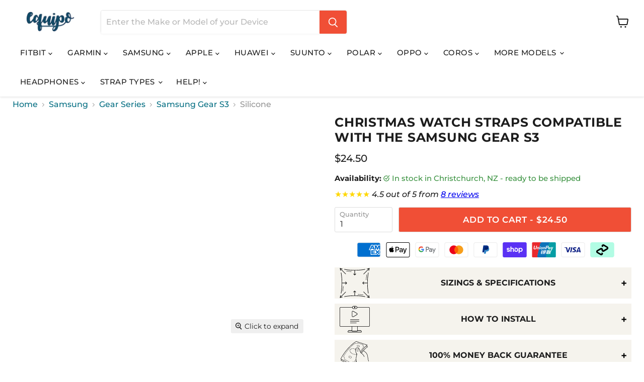

--- FILE ---
content_type: image/svg+xml
request_url: https://cdn.shopify.com/s/files/1/2221/3831/files/watch-strap-sizing-and-specifications-guides.svg
body_size: 477
content:
<svg xmlns="http://www.w3.org/2000/svg" viewBox="0 0 1200 1200" version="1.1" height="1200pt" width="1200pt">
 <path d="m1178.3 8.5469c8.8125-2.6211 15.293 6.0195 13.039 13.133-9.1875 28.754-17.066 57.906-24.047 87.27-2.7266 11.516-20.234 7.3672-17.508-4.1484 4.7266-19.879 9.9023-39.676 15.582-59.309l-204.36 204.36c-8.3711 8.3711-21.098-4.3555-12.727-12.727l201.12-201.12c-18.535 5.2695-37.203 10.102-55.957 14.543-11.516 2.6836-15.594-14.824-4.0781-17.508 29.93-7.0859 59.637-15.117 88.934-24.492zm-907.96 124.88c-7.8008-1.0781-6.1602-12.938 1.6406-11.859 66 9.1484 132.45 15.113 199 18.48 7.8594 0.37109 7.3008 12.324-0.5625 11.953-66.867-3.3828-133.75-9.3789-200.07-18.574zm458.03 928.11c-7.8594-0.37109-7.3008-12.324 0.5625-11.953 67.715 3.1875 135.46 9.0508 202.64 18.188 7.8008 1.0469 6.207 12.906-1.5938 11.859-66.875-9.0938-134.2-14.918-201.61-18.094zm-594.57-130.31c-1.0781 7.8008-12.938 6.1602-11.859-1.6406 9.1484-66 15.113-132.45 18.48-199 0.37109-7.8594 12.324-7.3008 11.953 0.5625-3.3828 66.867-9.3789 133.75-18.574 200.07zm928.11-458.03c-0.37109 7.8594-12.324 7.3008-11.953-0.5625 3.1875-67.715 9.0508-135.46 18.188-202.64 1.0469-7.8008 12.906-6.207 11.859 1.5938-9.0938 66.875-14.918 134.2-18.094 201.61zm-819.5 179.62c-8.3711 8.3711-21.098-4.3555-12.727-12.727l30.156-30.156h-157.71c-0.50391 133.5-10.527 269.15-34.348 400.59-2.082 11.605-19.73 8.4414-17.648-3.1641 46.684-257.61 46.477-555.8 0.61719-811.72-2.082-11.605 15.566-14.77 17.648-3.1641 23.496 131.12 33.352 266.33 33.738 399.46h158.88l-31.328-31.328c-8.3711-8.3711 4.3555-21.098 12.727-12.727l46.105 46.105c3.5156 3.5156 3.5156 9.2109 0 12.727l-46.105 46.105zm725.5-12.727c8.3711 8.3711-4.3555 21.098-12.727 12.727l-46.105-46.105c-3.5156-3.5156-3.5156-9.2109 0-12.727l46.105-46.105c8.3711-8.3711 21.098 4.3555 12.727 12.727l-31.328 31.328h161.33c0.39062-133.38 10.277-268.86 33.871-400.2 2.082-11.605 19.73-8.4414 17.648 3.1641-23.84 132.71-33.531 270.14-33.531 404.89 0 135 9.7266 272.71 33.668 405.66 2.082 11.605-15.566 14.77-17.648 3.1641-23.562-130.84-33.5-265.8-34.004-398.67h-160.16zm-316.64 316.64c8.3711 8.3711-4.3555 21.098-12.727 12.727l-30.461-30.461v158.89c133.95 0.41016 270.07 10.398 401.95 34.258 11.605 2.082 8.4414 19.73-3.1641 17.648-133.38-24.129-271.59-33.922-407.05-33.922-135.5 0-273.76 9.7969-407.17 33.945-11.605 2.082-14.77-15.566-3.1641-17.648 131.44-23.789 267.09-33.793 400.6-34.277v-159.45l-31.023 31.023c-8.3711 8.3711-21.098-4.3555-12.727-12.727l46.105-46.105c3.5156-3.5156 9.2109-3.5156 12.727 0zm-12.727-725.5c8.3711-8.3711 21.098 4.3555 12.727 12.727l-46.105 46.105c-3.5156 3.5156-9.2109 3.5156-12.727 0l-46.105-46.105c-8.3711-8.3711 4.3555-21.098 12.727-12.727l31.023 31.023v-160.16c-132.97-0.48047-268.03-10.41-398.96-33.984-11.605-2.082-8.4414-19.73 3.1641-17.648 254.12 45.746 556.04 45.777 810.2 0.16016 11.605-2.082 14.77 15.566 3.1641 17.648-131.14 23.539-266.39 33.418-399.56 33.828v159.59l30.461-30.461zm-616.84-222.57c29.004 9.2695 58.418 17.207 88.043 24.234 11.516 2.7266 7.3672 20.234-4.1484 17.508-19.277-4.5742-38.48-9.5703-57.527-15.031l197.68 197.68c8.3711 8.3711-4.3555 21.098-12.727 12.727l-197.56-197.56c5.2734 18.406 10.117 36.957 14.559 55.582 2.7266 11.516-14.781 15.664-17.508 4.1484-6.9258-29.027-14.727-57.848-23.812-86.281-2.7812-8.7734 4.2461-15.777 13.004-13.004zm926.58 952.38c-8.3711-8.3711 4.3555-21.098 12.727-12.727l203.79 203.79c-5.4023-18.832-10.359-37.809-14.898-56.863-2.7266-11.516 14.781-15.664 17.508-4.1484 6.9883 29.348 14.871 58.449 24.07 87.184 2.3164 7.2227-5.9492 15.488-13.168 13.168-28.793-9.2148-57.949-17.113-87.355-24.109-11.516-2.7266-7.3672-20.234 4.1484-17.508 19.055 4.5352 38.023 9.4883 56.852 14.887zm-939.5 216.55c8.9727-28.109 16.754-56.652 23.613-85.348 2.7266-11.469 20.164-7.3203 17.438 4.1484-4.2422 17.75-8.8164 35.418-13.805 52.973l196.99-196.99c8.3711-8.3711 21.098 4.3555 12.727 12.727l-200.23 200.23c19.406-5.6133 38.977-10.738 58.625-15.418 11.516-2.7266 15.664 14.781 4.1484 17.508-29.133 6.9414-58.059 14.77-86.59 23.887-8.2305 3.0469-16.773-4.0312-12.918-13.715z"></path>
</svg>


--- FILE ---
content_type: image/svg+xml
request_url: https://cdn.shopify.com/s/files/1/2221/3831/files/equipo-fast-overnight-delivery_77c5e73e-cdf7-41d6-a29d-5807653f7f49.svg
body_size: 1803
content:
<svg xmlns="http://www.w3.org/2000/svg" viewBox="0 0 1200 1200" version="1.1" height="1200pt" width="1200pt">
 <path d="m129.48 357.56c-21.367 2.2422-25.961 59.137-21.953 84.395 1.75 11.035 1.3594 7.5938-2.082 18.27-5.3633 16.625-15.582 58.617-11.594 149.56 0.67188 15.301-8.9023 21.383-9.3242 35.031l-1.9648 63.438 16.98 0.074219 0.47266-42.598c0.035156-4.7305 7.2305-4.6758 7.1953 0.054687l-0.47266 42.57 88.031 0.38281c0.99219-1.0664 2.0117-2.1133 3.0508-3.1367 40.16-39.445 105.64-38.188 144.25 2.7148 15.34 16.254 25.297 37.586 27.125 61.066 0.67578 8.6875-1.4141 7.25 7.8008 7.25h467.74c1.3047-27.078 12.121-51.125 28.969-68.801 37.832-39.695 100.12-40.938 139.31-2.5938 10.371 10.152 54.586 0.25 67.797-3.1836 10.176-2.6445 20.258-5.2656 30.586-6.6172-4.3555-33.652-16.805-54.688-41.617-77.652-19.371-17.93-48.414-43.617-70.77-56.91-16.973-10.094-28.703-7.1406-45.297-21.5l-123.23-111.58c-6.4766-9.375-1.4922-13.762-8.7891-19.91-15.68-13.219-42.32-34.434-50.805-41.195-13.098-10.434-22.684-9.1289-38.086-9.1289h-603.33zm-1.793 95.965c-4.75 0-4.75-7.2227 0-7.2227h285.35v-14.73c0-2.0859 1.6875-3.6133 3.7305-3.6133h242.71c2.4492 0 4.418 2.125 4.0859 4.6836l0.039062 323.74c0 1.9805-1.6289 3.6211-3.6172 3.5977l-242.59 0.26172c-2.2617 0-4.3203-0.96484-4.3203-3.5977l-0.011718-112.84h-285.38c-4.75 0-4.75-7.2227 0-7.2227h285.38l-0.019532-183.05h-285.36zm292.58 299.52 236.14-0.25391-0.035156-317.6h-236.13c0.011719 105.9 0.023437 211.92 0.035156 317.86zm352.51-298.71v118.29l109.03 0.050781c29.965-0.074219 30.785-19.281 10.559-36.793l-64.793-59.84c-15.375-13.836-21.84-21.695-42.996-21.703zm-45.328 125.48c-28.336 0.10547-31.086 0.11719-31.031-24.711l0.19531-90.227c0.035156-15.766 9.9023-17.82 23.371-17.754l64.594 0.019531c23.344 0.007813 30.953 8.3594 47.82 23.539l64.766 59.824c26.121 22.672 20.484 49.273-15.355 49.363-38.68-0.019532-77.359-0.035157-116.04-0.054688-12.773-0.007812-25.547-0.046875-38.32 0zm38.102-7.1953v-118.29l-45.594-0.015625c-9.2188-0.046875-16.125-0.41406-16.148 10.559l-0.19531 90.227c-0.039063 17.605 2.0742 17.598 23.836 17.516 12.699-0.046875 25.402-0.003906 38.102 0zm-482.54 190.69c7.6758 7.6758 7.6758 20.273 0 27.953-7.6758 7.6758-20.273 7.6758-27.953 0-7.6758-7.6758-7.6758-20.273 0-27.953 7.6758-7.6758 20.273-7.6758 27.953 0zm-5.1055 5.1055c-4.8711-4.8711-12.867-4.8711-17.738 0-4.8711 4.8711-4.8711 12.867 0 17.738 4.8711 4.8711 12.867 4.8711 17.738 0 4.8711-4.8711 4.8711-12.867 0-17.738zm18.789-18.789c15.191 15.191 15.191 40.125 0 55.316s-40.125 15.191-55.316 0-15.191-40.121 0-55.316c15.191-15.191 40.125-15.191 55.316 0zm-5.1055 5.1055c-12.387-12.383-32.715-12.387-45.102 0-12.383 12.387-12.383 32.715 0 45.102 12.387 12.383 32.715 12.383 45.102 0 12.387-12.383 12.383-32.715 0-45.102zm760.13-134.12c4.7344-0.33203 5.2383 6.8633 0.50781 7.1953-8.0742 0.59375-5.4609 14.141-5.4258 19.859 0.125 18.398 32.895 29.617 47.695 29.617 4.75 0 4.75 7.2227 0 7.2227-19.062 0-54.734-13.613-54.891-36.812-0.070313-10.5-3.3711-25.945 12.113-27.082zm62.566 130.45c-2.2109 0.82031-4.5156 1.5625-6.8711 2.2305-7.6094 2.1328-10.855-9.4336-3.2461-11.57 5.8047-1.6406 15.789-5.1055 19.145-10.512 3.6602-6.4531 3.9414-25.09-4.8242-24.422-11.574 0.88281-23.059 3.8672-34.676 6.8867-18.328 4.7656-36.969 9.6055-57.629 7.2656 8.9297 13 15.16 28.211 17.852 44.656 1.0625 6.5117-0.074218 6.1406 7.4375 6.9766 15.117 1.6836 38.914-1.5859 52.965-6.3047 9.3828-3.1523 9.8906-9.8125 9.8438-15.203zm-171.06-194.67 0.035157 83.125c0.007812 16.484-9.168 17.508-16.359 18.309-55.375 6.4766-91.117 48.277-96.824 102.43h-147.81c-2.1836 0-4.0781-1.2109-4.0781-3.6133l-0.27734-324.71c0-2.6953 2.0625-3.9219 4.375-3.9219l98.609-0.23828c39.586-0.09375 42.602 9.0898 68.844 32.926l80.348 73.074c7.4883 6.8086 13.137 10.137 13.141 22.633zm-17.656-16.992-80.688-73.383c-24.316-22.086-27.223-31.152-63.988-31.062l-95.789 0.23438 0.27344 317.84h138.27c7.2656-53.805 47.105-95.824 101.5-102.27 7.543-0.83203 10.926-2.5625 10.922-11.246l-0.035156-83.125c-0.003906-9.0703-4.7109-11.762-10.461-16.992zm-204.82 68.035v25.262c0 14.688-22.324 14.688-22.324 0v-25.262c0-14.688 22.324-14.688 22.324 0zm-15.098 0v25.262c0 5.1758 7.875 5.1758 7.875 0v-25.262c0-5.1758-7.875-5.1758-7.875 0zm-63.23 0v25.262c0 14.688-22.324 14.688-22.324 0v-25.262c0-14.688 22.324-14.688 22.324 0zm-15.098 0v25.262c0 5.1758 7.875 5.1758 7.875 0v-25.262c0-5.1758-7.875-5.1758-7.875 0zm222.73 181.23h-486.73c-8.1055 0-5.668-10.777-6.0273-16.785-1.2812-21.305-10.141-40.676-23.98-55.34-33.957-35.977-91.758-37.082-127.09-2.3828-15.836 15.555-25.621 37.145-25.621 61.434 0 3.3672-2.9922 6.3555-6.3633 6.3438-4.1875-0.027344-8.4727-0.035156-12.816-0.039063-30.598-0.042969-64.078-0.09375-82-7.3672-6.9141-2.8047-11.441-7.707-14.176-13.664-6.0156-13.105-3.0234-34.375 5.0898-45.961l2.1797-70.43c0.45312-14.703 9.8164-22.965 9.3242-34.184-3.9688-90.531 6.0469-134.23 11.75-152.47 3.5703-11.426 3.6289-3.582 1.8984-14.645-5.0508-32.305 2.582-98.855 35.191-97.66h602.43c18.473 0 29.73-0.59766 45.246 11.762 8.4258 6.7109 34.754 27.68 50.727 41.133 12.922 10.883 5.1797 13.75 11.266 22.559l121.21 109.32c13.73 11.883 27.703 10.805 43.555 20.23 23.172 13.777 52.73 39.895 72.789 58.461 27.395 25.355 41.047 49.234 45.574 86.418 15.16 4.5859 17.289 26.895 11.387 39.559-2.0117 4.3164-3.8711 7.3438-8.043 10.324-0.59766 0.42578 3.707 25.719-18.586 32.348-15.707 5.2734-41.203 8.7461-58.062 6.7812-2.5156-0.29297-3.5508-0.39062-5.7109-0.95312-10.441-2.7227-10.914-5.2812-11.957-13.641-2.8125-22.594-12.883-41.312-27.926-56.035-34.371-33.637-89.012-32.5-122.19 2.3125-15.922 16.707-25.762 39.926-25.762 66.062 0 3.4336-3.1875 6.5-6.582 6.5zm95.383-31.156c5.457 0 10.398 2.2109 13.977 5.7891 7.6758 7.6758 7.6758 20.273 0 27.953-7.6758 7.6758-20.273 7.6758-27.953 0-7.6758-7.6758-7.6758-20.273 0-27.953 3.5781-3.5781 8.5195-5.7891 13.977-5.7891zm8.8672 10.898c-2.2695-2.2695-5.4062-3.6719-8.8672-3.6719-3.4648 0-6.5977 1.4023-8.8672 3.6719-4.8711 4.8711-4.8711 12.867 0 17.738 4.8711 4.8711 12.867 4.8711 17.738 0 4.8711-4.8711 4.8711-12.867 0-17.738zm18.789-18.789c15.191 15.191 15.191 40.125 0 55.316s-40.125 15.191-55.316 0-15.191-40.121 0-55.316c15.191-15.191 40.125-15.191 55.316 0zm-5.1055 5.1055c-12.387-12.383-32.715-12.383-45.102 0-12.383 12.387-12.383 32.715 0 45.102 12.387 12.383 32.715 12.383 45.102 0 12.387-12.383 12.383-32.715 0-45.102zm32.133-32.133c30.035 30.035 30.035 79.332 0 109.36-30.035 30.035-79.332 30.035-109.36 0-30.035-30.035-30.035-79.332 0-109.36 30.035-30.035 79.332-30.035 109.36 0zm-8.5117 8.5117c-25.359-25.355-66.98-25.355-92.34 0-25.359 25.359-25.359 66.98 0 92.34 25.359 25.355 66.98 25.355 92.34 0 25.359-25.359 25.359-66.98 0-92.34zm-667.89-8.5117c30.035 30.035 30.035 79.332 0 109.36-30.035 30.035-79.332 30.035-109.36 0-30.035-30.035-30.035-79.332 0-109.36 30.035-30.035 79.332-30.035 109.36 0zm-8.5117 8.5117c-25.359-25.355-66.98-25.355-92.34 0-25.359 25.359-25.359 66.98 0 92.34 25.359 25.355 66.98 25.355 92.34 0 25.359-25.359 25.359-66.98 0-92.34zm-129.95-10.422-103.99-0.44922c-6.2812 9.3086-9.9805 25-5.0977 35.645 1.5039 3.2734 3.9883 5.9648 7.7812 7.5039 15.844 6.4297 48.051 6.4766 77.488 6.5195 9.2891 0.015624 6.8281 1.2305 8.0352-7.7383 2.0586-15.285 7.5898-29.355 15.781-41.48z"></path>
</svg>
